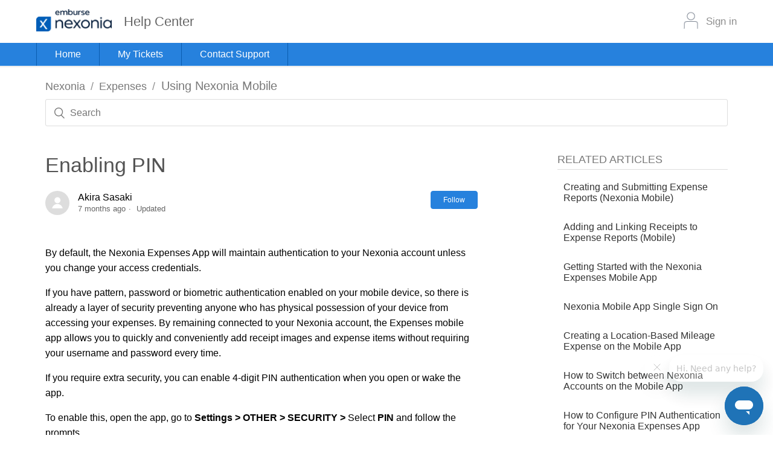

--- FILE ---
content_type: text/html; charset=utf-8
request_url: https://help.nexonia.com/hc/en-us/articles/218912778-Enabling-PIN
body_size: 6708
content:
<!DOCTYPE html>
<html dir="ltr" lang="en-US">
<head>
  <meta charset="utf-8" />
  <!-- v26878 -->


  <title>Enabling PIN &ndash; Nexonia</title>

  <meta name="csrf-param" content="authenticity_token">
<meta name="csrf-token" content="">

  <meta name="description" content="By default, the Nexonia Expenses App will maintain authentication to your Nexonia account unless you change your access credentials.  If..." /><meta property="og:image" content="https://help.nexonia.com/hc/theming_assets/01HZH05V1YRYAHYV82GJ5QCNXS" />
<meta property="og:type" content="website" />
<meta property="og:site_name" content="Nexonia" />
<meta property="og:title" content="Enabling PIN" />
<meta property="og:description" content="By default, the Nexonia Expenses App will maintain authentication to your Nexonia account unless you change your access credentials. 
If you have pattern, password or biometric authentication enabl..." />
<meta property="og:url" content="https://help.nexonia.com/hc/en-us/articles/218912778-Enabling-PIN" />
<link rel="canonical" href="https://help.nexonia.com/hc/en-us/articles/218912778-Enabling-PIN">
<link rel="alternate" hreflang="en-us" href="https://help.nexonia.com/hc/en-us/articles/218912778-Enabling-PIN">
<link rel="alternate" hreflang="x-default" href="https://help.nexonia.com/hc/en-us/articles/218912778-Enabling-PIN">

  <link rel="stylesheet" href="//static.zdassets.com/hc/assets/application-f34d73e002337ab267a13449ad9d7955.css" media="all" id="stylesheet" />
    <!-- Entypo pictograms by Daniel Bruce — www.entypo.com -->
    <link rel="stylesheet" href="//static.zdassets.com/hc/assets/theming_v1_support-e05586b61178dcde2a13a3d323525a18.css" media="all" />
  <link rel="stylesheet" type="text/css" href="/hc/theming_assets/220903/140824/style.css?digest=39086410235917">

  <link rel="icon" type="image/x-icon" href="/hc/theming_assets/01HZH05V6BAKRNF87FVPP05MG2">

    <script src="//static.zdassets.com/hc/assets/jquery-ed472032c65bb4295993684c673d706a.js"></script>
    

  <meta content="width=device-width, initial-scale=1.0" name="viewport" />
<link rel="stylesheet" href="//code.jquery.com/ui/1.12.1/themes/smoothness/jquery-ui.css">
<link rel="stylesheet" href="https://use.fontawesome.com/releases/v5.5.0/css/all.css" integrity="sha384-B4dIYHKNBt8Bc12p+WXckhzcICo0wtJAoU8YZTY5qE0Id1GSseTk6S+L3BlXeVIU" crossorigin="anonymous">
<script src="//code.jquery.com/jquery-1.12.4.js"></script>
<script src="//code.jquery.com/ui/1.12.1/jquery-ui.js"></script>

  <script type="text/javascript" src="/hc/theming_assets/220903/140824/script.js?digest=39086410235917"></script>
</head>
<body class="">
  
  
  

  <header class="header">
  <div class="header-bar-white">
      <div class="header-wrapper">
        <div class="logo">
          <div class="logo-wrap">
              <a title="Home" href="/hc/en-us">
                <img src="/hc/theming_assets/01HZH05V1YRYAHYV82GJ5QCNXS" alt="Nexonia Help Center home page">
              </a>
              <h2 class="page-title">Help Center</h2>
          </div>
          
          <div class="user-profile-info" >
            <div class="nav-wrapper">
                <a class="login" data-auth-action="signin" role="button" rel="nofollow" title="Opens a dialog" href="/hc/en-us/signin?return_to=https%3A%2F%2Fhelp.nexonia.com%2Fhc%2Fen-us%2Farticles%2F218912778-Enabling-PIN&amp;locale=en-us">Sign in</a>
   
            </div>
          </div>
        </div>
           <!-- Brand and toggle get grouped for better mobile display -->
          <div class="navbar-header mobile-only">
            <button type="button" class="navbar-toggle collapsed" data-toggle="collapse" data-target="#bs-example-navbar-collapse-1" aria-expanded="false">
              <span class="sr-only">Toggle navigation</span>
              <span class="icon-bar"></span>
              <span class="icon-bar"></span>
              <span class="icon-bar"></span>
            </button>
          </div>
    </div>
  </div>
    <div class="header-bar-blue">
      <div class="header-wrapper">
        <div class="navigation-wrapper desktop-only">
          <ul class="navigation">
            <li id="home"><a href="https://nexonia.zendesk.com/hc/en-us">Home</a></li>
            <li id="myTickets"><a href="/hc/en-us/requests">My Tickets</a></li>
            <li id="contactSupport"><a href="/hc/en-us/requests/new">Contact Support</a></li>
          </ul>
        </div>
        
        <div class="navigation-wrapper mobile-only">
          <nav class="navbar navbar-default">
              <div class="container-fluid">
    
                <!-- Collect the nav links, forms, and other content for toggling -->
                <div class="collapse navbar-collapse" id="bs-example-navbar-collapse-1">
                  <ul class="nav navbar-nav">
                    <li id="home"><a href="https://nexonia.zendesk.com/hc/en-us">Home</a></li>
                    <li id="myTickets"><a href="/hc/en-us/requests">My Tickets</a></li>
                    <li id="contactSupport"><a href="/hc/en-us/requests/new">Contact Support</a></li>
                    <li id="signIn">  <a class="login" data-auth-action="signin" role="button" rel="nofollow" title="Opens a dialog" href="/hc/en-us/signin?return_to=https%3A%2F%2Fhelp.nexonia.com%2Fhc%2Fen-us%2Farticles%2F218912778-Enabling-PIN&amp;locale=en-us">Sign in</a>
</li>
                  </ul>
                </div><!-- /.navbar-collapse -->
              </div><!-- /.container-fluid -->
            </nav>
        </div>
    	</div>
  </div>
</header>
<script>
$(document).ready(function () {
  //Navbar collapse functions for mobile
    var header = $('.header'),
        toggle = $('.navbar-toggle',  header),
        collapse = $('.navbar-collapse', header),
        main = $('main'),
        list = $('.navbar-nav', collapse),
        listHeight = $(list).height();

    $(toggle).click(function(){
  console.log('navbar toggled');
       $(collapse).toggleClass('in');

       if( $(collapse).hasClass('in')){
           $(collapse).css('height', listHeight);
    				console.log('has class in', listHeight);
       }
       else{
           $(collapse).css('height', '0');
  				console.log('has class out');
       }
    });

    $(main).click(function () {
        if ($(collapse).hasClass('in')) {
          $(collapse).removeClass('in');
        }
    });
  
   //Navbar links active toggle
    var navigation = $('.navigation'),
  			home = $('#home', navigation),
  			tickets = $('#myTickets', navigation),
        contact = $('#contactSupport', navigation);
  	
    if(window.location.pathname === "/hc/en-us/requests/new"){  
  		$(contact).addClass('active');
    }
  
    if(window.location.pathname === "/hc/en-us/requests"){  
        $(tickets).addClass('active');
      }
  
   if(window.location.href === "http://ideas.nexonia.com/"){  
        $(product).addClass('active');
      } 
});
</script>


  <main role="main">
    <div class="container-divider"></div>
<div class="container">
  <nav class="sub-nav">
    <ol class="breadcrumbs">
  
    <li title="Nexonia">
      
        <a href="/hc/en-us">Nexonia</a>
      
    </li>
  
    <li title="Expenses">
      
        <a href="/hc/en-us/categories/360001282932-Expenses">Expenses</a>
      
    </li>
  
    <li title="Using Nexonia Mobile">
      
        <a href="/hc/en-us/sections/360003137452-Using-Nexonia-Mobile">Using Nexonia Mobile</a>
      
    </li>
  
</ol>

    <form role="search" class="search" data-search="" action="/hc/en-us/search" accept-charset="UTF-8" method="get"><input type="hidden" name="utf8" value="&#x2713;" autocomplete="off" /><input type="hidden" name="category" id="category" value="360001282932" autocomplete="off" />
<input type="search" name="query" id="query" placeholder="Search" aria-label="Search" /></form>
  </nav>

  <div class="article-container" id="article-container">
    <article class="article">
      <header class="article-header">
        <h1 title="Enabling PIN" class="article-title">
          Enabling PIN
          
        </h1>

        <div class="article-author">
          
            <div class="avatar article-avatar">
              
              <img src="https://secure.gravatar.com/avatar/e46e39578e3ab025caba30873953992a?default=https%3A%2F%2Fassets.zendesk.com%2Fhc%2Fassets%2Fdefault_avatar.png&amp;r=g" alt="" class="user-avatar"/>
            </div>
          
          <div class="article-meta">
            
              
                Akira Sasaki
              
            

            <ul class="meta-group">
              
                <li class="meta-data"><time datetime="2025-06-13T20:56:46Z" title="2025-06-13T20:56:46Z" data-datetime="relative">June 13, 2025 20:56</time></li>
                <li class="meta-data">Updated</li>
              
            </ul>
          </div>
        </div>

        
          <a class="article-subscribe" title="Opens a sign-in dialog" rel="nofollow" role="button" data-auth-action="signin" aria-selected="false" href="/hc/en-us/articles/218912778-Enabling-PIN/subscription.html">Follow</a>
        
      </header>

      <section class="article-info">
        <div class="article-content">
          <div class="article-body"><div class="zd-comment">
<p dir="auto">By default, the Nexonia Expenses App will maintain authentication to your Nexonia account unless you change your access credentials.&nbsp;</p>
<p dir="auto">If you have&nbsp;pattern, password or biometric authentication enabled on your&nbsp;mobile device, so there is already a layer of security preventing anyone who has physical possession of your device from accessing your expenses. By remaining connected to your Nexonia account, the Expenses mobile app allows you to quickly and conveniently add receipt images and expense items without requiring your username and password every time.&nbsp;</p>
<p dir="auto">If you require extra security, you can enable 4-digit&nbsp;PIN authentication when you open or wake the app.</p>
<p dir="auto">To enable this, open the app, go to <strong>Settings &gt; OTHER &gt; SECURITY &gt; </strong>Select<strong> PIN</strong>&nbsp;and follow the prompts.</p>
<p dir="auto">You will need to remember this PIN to access the mobile app from this point on, unless you choose to disable the feature.&nbsp;</p>
<p dir="auto">&nbsp;</p>
</div></div>

          <div class="article-attachments">
            <ul class="attachments">
              
            </ul>
          </div>
        </div>
      </section>

      <footer>
        
          <div class="article-votes">
            <h3 class="article-votes-question">Was this article helpful?</h3>
            <div class="article-votes-controls" role='radiogroup'>
              <a class="button button-ghost article-vote article-vote-up" data-helper="vote" data-item="article" data-type="up" data-id="218912778" data-upvote-count="1" data-vote-count="3" data-vote-sum="-1" data-vote-url="/hc/en-us/articles/218912778/vote" data-value="null" data-label="1 out of 3 found this helpful" data-selected-class="null" aria-selected="false" role="radio" rel="nofollow" title="Yes" href="#"></a>
              <a class="button button-ghost article-vote article-vote-down" data-helper="vote" data-item="article" data-type="down" data-id="218912778" data-upvote-count="1" data-vote-count="3" data-vote-sum="-1" data-vote-url="/hc/en-us/articles/218912778/vote" data-value="null" data-label="1 out of 3 found this helpful" data-selected-class="null" aria-selected="false" role="radio" rel="nofollow" title="No" href="#"></a>
            </div>
            <small class="article-votes-count">
              <span class="article-vote-label" data-helper="vote" data-item="article" data-type="label" data-id="218912778" data-upvote-count="1" data-vote-count="3" data-vote-sum="-1" data-vote-url="/hc/en-us/articles/218912778/vote" data-value="null" data-label="1 out of 3 found this helpful">1 out of 3 found this helpful</span>
            </small>
          </div>
        

        <div class="article-more-questions">
          Have more questions? <a href="/hc/en-us/requests/new">Submit a request</a>
        </div>
        <div class="article-return-to-top">
          <a href="#article-container">Return to top<span class="icon-arrow-up"></span></a>
        </div>
      </footer>

<!--       <section class="article-relatives">
        
          <div data-recent-articles></div>
        
        
          
  <section class="related-articles">
    
      <h3 class="related-articles-title">Related articles</h3>
    
    <ul>
      
        <li>
          <a href="/hc/en-us/related/click?data=BAh7CjobZGVzdGluYXRpb25fYXJ0aWNsZV9pZGkE%2B4gqDToYcmVmZXJyZXJfYXJ0aWNsZV9pZGkEClgMDToLbG9jYWxlSSIKZW4tdXMGOgZFVDoIdXJsSSJLL2hjL2VuLXVzL2FydGljbGVzLzIyMDg5MTM4Ny1Db25maWd1cmluZy1TaW5nbGUtU2lnbi1Pbi1TU08taW4tTmV4b25pYQY7CFQ6CXJhbmtpBg%3D%3D--3b9e4b776d0d556835f2a9ef319959711aa6a556" rel="nofollow">Configuring Single Sign-On SSO in Nexonia</a>
        </li>
      
        <li>
          <a href="/hc/en-us/related/click?data=[base64]" rel="nofollow">How to Configure PIN &amp; Fingerprint Authentication for Your Nexonia Timesheets App</a>
        </li>
      
        <li>
          <a href="/hc/en-us/related/click?data=BAh7CjobZGVzdGluYXRpb25fYXJ0aWNsZV9pZGwrCL%2Fkt8YaADoYcmVmZXJyZXJfYXJ0aWNsZV9pZGkEClgMDToLbG9jYWxlSSIKZW4tdXMGOgZFVDoIdXJsSSJFL2hjL2VuLXVzL2FydGljbGVzLzExNTAwMzA5MDExMS1Ib3ctdG8tQ29uZmlndXJlLU1vYmlsZS1QSU4tTG9jawY7CFQ6CXJhbmtpCA%3D%3D--a860c15aeb1461d922a069eb0655863e005f80b4" rel="nofollow">How to Configure Mobile PIN Lock</a>
        </li>
      
        <li>
          <a href="/hc/en-us/related/click?data=[base64]%3D%3D--78759d554742c794f33bc7e7a1c19a5a5ac52a1f" rel="nofollow">How to Enable Nexonia OCR Receipt Scan</a>
        </li>
      
        <li>
          <a href="/hc/en-us/related/click?data=[base64]%3D%3D--74677328b794721a85f9487b7e49c41cbc788b4f" rel="nofollow">How to Use Nexonia OCR Receipt Scan</a>
        </li>
      
    </ul>
  </section>


        
      </section> -->
      
        <div class="article-comments" id="article-comments">
          <section class="comments">
            <header class="comment-overview">
              <h3 class="comment-heading">
                Comments
              </h3>
              <p class="comment-callout">0 comments</p>
              
            </header>

            <ul id="comments" class="comment-list">
              
            </ul>

            

            

            <p class="comment-callout">Article is closed for comments.</p>
          </section>
        </div>
      
    </article>
    
     <section class="article-sidebar">
      
        <section class="section-articles collapsible-sidebar">
        <h3 class="collapsible-sidebar-title sidenav-title">Related Articles</h3>
        <ul>
          
            <li>
              <a href="/hc/en-us/articles/115001965232-Creating-and-Submitting-Expense-Reports-Nexonia-Mobile" class="sidenav-item ">Creating and Submitting Expense Reports (Nexonia Mobile)</a>
            </li>
          
            <li>
              <a href="/hc/en-us/articles/7685641482125-Adding-and-Linking-Receipts-to-Expense-Reports-Mobile" class="sidenav-item ">Adding and Linking Receipts to Expense Reports (Mobile)</a>
            </li>
          
            <li>
              <a href="/hc/en-us/articles/225106648-Getting-Started-with-the-Nexonia-Expenses-Mobile-App" class="sidenav-item ">Getting Started with the Nexonia Expenses Mobile App</a>
            </li>
          
            <li>
              <a href="/hc/en-us/articles/360040407692-Nexonia-Mobile-App-Single-Sign-On" class="sidenav-item ">Nexonia Mobile App Single Sign On</a>
            </li>
          
            <li>
              <a href="/hc/en-us/articles/115003730392-Creating-a-Location-Based-Mileage-Expense-on-the-Mobile-App" class="sidenav-item ">Creating a Location-Based Mileage Expense on the Mobile App</a>
            </li>
          
            <li>
              <a href="/hc/en-us/articles/115002839671-How-to-Switch-between-Nexonia-Accounts-on-the-Mobile-App" class="sidenav-item ">How to Switch between Nexonia Accounts on the Mobile App</a>
            </li>
          
            <li>
              <a href="/hc/en-us/articles/115002435231-How-to-Configure-PIN-Authentication-for-Your-Nexonia-Expenses-App" class="sidenav-item ">How to Configure PIN Authentication for Your Nexonia Expenses App</a>
            </li>
          
            <li>
              <a href="/hc/en-us/articles/115002192592-Updating-your-Password-on-the-Expenses-Mobile-App" class="sidenav-item ">Updating your Password on the Expenses Mobile App</a>
            </li>
          
            <li>
              <a href="/hc/en-us/articles/115001961092-Why-can-t-I-see-the-Approvals-icon-on-the-Mobile-App" class="sidenav-item ">Why can&#39;t I see the &#39;Approvals&#39; icon on the Mobile App?</a>
            </li>
          
            <li>
              <a href="/hc/en-us/articles/115001947991-How-to-Remove-a-Nexonia-Account-from-the-Mobile-App" class="sidenav-item ">How to Remove a Nexonia Account from the Mobile App</a>
            </li>
          
        </ul>
        
          <a href="/hc/en-us/sections/360003137452-Using-Nexonia-Mobile" class="article-sidebar-item">See more</a>
        
        </section>
      
    </section>
  </div>
</div>

  </main>

  <footer class="footer">
  <div class="footer-inner">
    <a title="Home" href="/hc/en-us">Nexonia</a>
     <a href="https://trust.emburse.com/" :target="$el.host !== window.location.host ? '_blank' : '_self'" style="color:rgba(255, 255, 255, 0.5);"> Access the Emburse Trust Center</a>

    <div class="footer-language-selector">
      
    </div>
  </div>
</footer>



  <!-- / -->

  
  <script src="//static.zdassets.com/hc/assets/en-us.bbb3d4d87d0b571a9a1b.js"></script>
  <script src="https://emburse.zendesk.com/auth/v2/host/without_iframe.js" data-brand-id="140824" data-return-to="https://help.nexonia.com/hc/en-us/articles/218912778-Enabling-PIN" data-theme="hc" data-locale="en-us" data-auth-origin="140824,true,true"></script>

  <script type="text/javascript">
  /*

    Greetings sourcecode lurker!

    This is for internal Zendesk and legacy usage,
    we don't support or guarantee any of these values
    so please don't build stuff on top of them.

  */

  HelpCenter = {};
  HelpCenter.account = {"subdomain":"emburse","environment":"production","name":"Emburse"};
  HelpCenter.user = {"identifier":"da39a3ee5e6b4b0d3255bfef95601890afd80709","email":null,"name":"","role":"anonymous","avatar_url":"https://assets.zendesk.com/hc/assets/default_avatar.png","is_admin":false,"organizations":[],"groups":[]};
  HelpCenter.internal = {"asset_url":"//static.zdassets.com/hc/assets/","web_widget_asset_composer_url":"https://static.zdassets.com/ekr/snippet.js","current_session":{"locale":"en-us","csrf_token":null,"shared_csrf_token":null},"usage_tracking":{"event":"article_viewed","data":"[base64]","url":"https://help.nexonia.com/hc/activity"},"current_record_id":"218912778","current_record_url":"/hc/en-us/articles/218912778-Enabling-PIN","current_record_title":"Enabling PIN","current_text_direction":"ltr","current_brand_id":140824,"current_brand_name":"Nexonia","current_brand_url":"https://nexonia.zendesk.com","current_brand_active":true,"current_path":"/hc/en-us/articles/218912778-Enabling-PIN","show_autocomplete_breadcrumbs":true,"user_info_changing_enabled":false,"has_user_profiles_enabled":false,"has_end_user_attachments":true,"user_aliases_enabled":false,"has_anonymous_kb_voting":true,"has_multi_language_help_center":true,"show_at_mentions":false,"embeddables_config":{"embeddables_web_widget":true,"embeddables_help_center_auth_enabled":true,"embeddables_connect_ipms":false},"answer_bot_subdomain":"static","gather_plan_state":"subscribed","has_article_verification":true,"has_gather":true,"has_ckeditor":false,"has_community_enabled":false,"has_community_badges":true,"has_community_post_content_tagging":false,"has_gather_content_tags":true,"has_guide_content_tags":true,"has_user_segments":true,"has_answer_bot_web_form_enabled":true,"has_garden_modals":false,"theming_cookie_key":"hc-da39a3ee5e6b4b0d3255bfef95601890afd80709-2-preview","is_preview":false,"has_search_settings_in_plan":true,"theming_api_version":1,"theming_settings":{"brand_color":"#0072EF","brand_text_color":"#FFFFFF","text_color":"#333333","link_color":"#0072EF","background_color":"#FFFFFF","heading_font":"-apple-system, BlinkMacSystemFont, 'Segoe UI', Helvetica, Arial, sans-serif","text_font":"-apple-system, BlinkMacSystemFont, 'Segoe UI', Helvetica, Arial, sans-serif","logo":"/hc/theming_assets/01HZH05V1YRYAHYV82GJ5QCNXS","favicon":"/hc/theming_assets/01HZH05V6BAKRNF87FVPP05MG2","homepage_background_image":"/hc/theming_assets/01HZH05VKHMM2V50N9BY5TPQWA","community_background_image":"/hc/theming_assets/01HZH05VSRRCGS1MMN86AMPVCN","community_image":"/hc/theming_assets/01HZH05VY86HXMPF6W4W4ANNVR","instant_search":true,"scoped_kb_search":true,"scoped_community_search":true,"show_recent_activity":true,"show_articles_in_section":true,"show_article_author":true,"show_article_comments":true,"show_follow_article":true,"show_recently_viewed_articles":true,"show_related_articles":true,"show_article_sharing":true,"show_follow_section":true,"show_follow_post":true,"show_post_sharing":true,"show_follow_topic":true},"has_pci_credit_card_custom_field":true,"help_center_restricted":false,"is_assuming_someone_else":false,"flash_messages":[],"user_photo_editing_enabled":true,"user_preferred_locale":"en-us","base_locale":"en-us","login_url":"/hc/en-us/signin?return_to=https%3A%2F%2Fhelp.nexonia.com%2Fhc%2Fen-us%2Farticles%2F218912778-Enabling-PIN","has_alternate_templates":true,"has_custom_statuses_enabled":true,"has_hc_generative_answers_setting_enabled":true,"has_generative_search_with_zgpt_enabled":false,"has_suggested_initial_questions_enabled":false,"has_guide_service_catalog":true,"has_service_catalog_search_poc":false,"has_service_catalog_itam":false,"has_csat_reverse_2_scale_in_mobile":false,"has_knowledge_navigation":false,"has_unified_navigation":false,"has_unified_navigation_eap_access":false,"has_csat_bet365_branding":false,"version":"v26878","dev_mode":false};
</script>

  
  <script src="//static.zdassets.com/hc/assets/moment-3b62525bdab669b7b17d1a9d8b5d46b4.js"></script>
  <script src="//static.zdassets.com/hc/assets/hc_enduser-682eda7708c76e29eff22c6702975daf.js"></script>
  
  
</body>
</html>